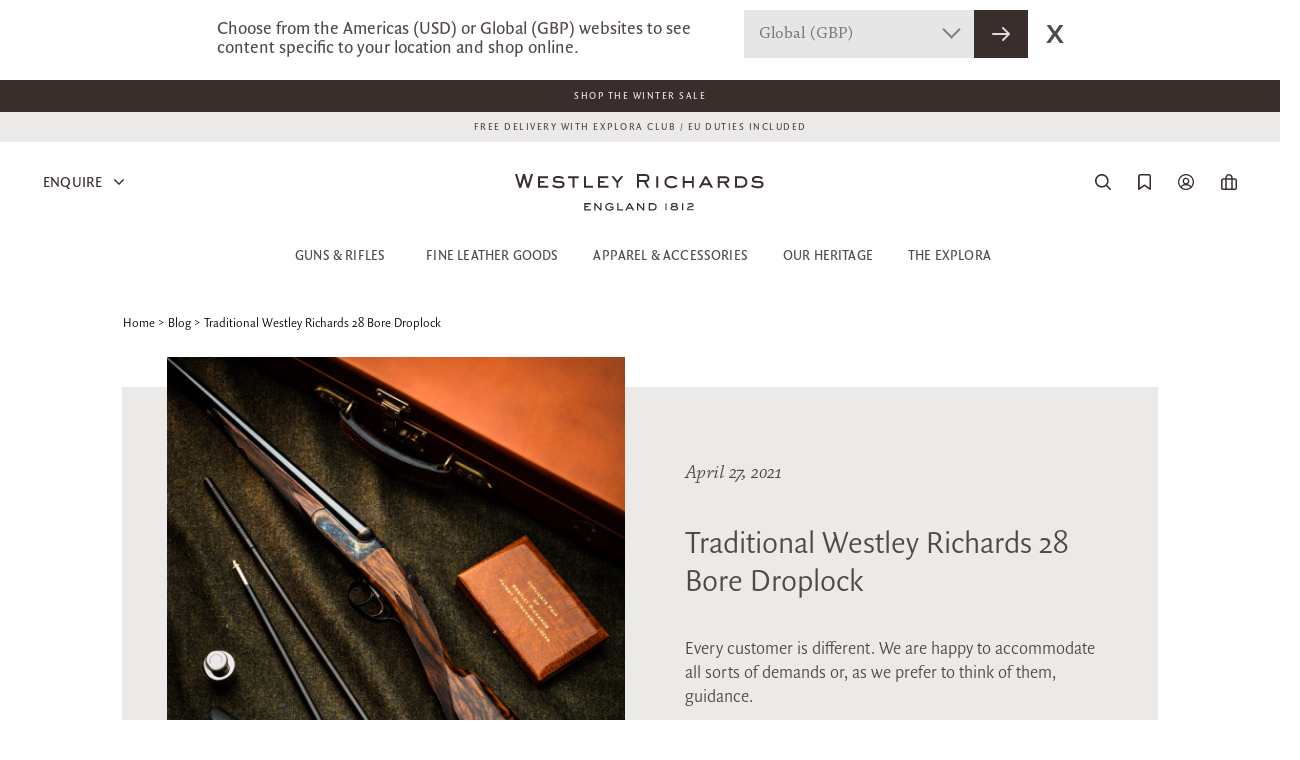

--- FILE ---
content_type: text/css
request_url: https://www.westleyrichards.com/skin/frontend/base/default/algoliasearch/algoliasearch.css?v=1
body_size: 4212
content:
/* SEARCH BOX */
.ais-search-box--powered-by {
  font-size: .8em;
  text-align: right;
  margin-top: 2px;
}

input::-ms-clear {
  display: none;
}

/* PAGINATION */
#instant-search-pagination-container {
  width: 100%;
  text-align: center;
}
.ais-pagination {
  background-color: transparent;
  border: none;
  box-shadow: none;
  margin: 20px auto;
}
.ais-pagination li {
  display: inline-block;
}
.ais-pagination--item a {
  padding: 5px 10px;
  margin: 0 5px;
  line-height: 25px;
  background-color: white;
  color: #727272;
}

.ais-pagination li.ais-pagination--item__disabled {
  display: none;
}

.ais-pagination--item__active a {
  font-weight: bolder;
  color: #606060;
  text-decoration: underline;
}

.ais-pagination--item.ais-pagination--item__next a,
.ais-pagination--item.ais-pagination--item__previous a {
  font-weight: bold;
  color: #606060;
}

/* REFINEMENT LIST */

.ais-menu--link,
.ais-hierarchical-menu--link,
.ais-price-ranges--link,
.ais-refinement-list--label {
  padding: 4px 10px;
  cursor: pointer;
  color: #636363;
  text-decoration: none;
  display: block;
  font-family: inherit;
  font-weight: inherit;
  font-size: inherit;
}

.ais-hierarchical-menu--item__active > div > .ais-hierearchical-link-wrapper > .ais-hierarchical-menu--link,
.ais-refinement-list--item__active > div > .ais-hierarchical-list--link,
.ais-refinement-list--item__active > div > .ais-refinement-list--label,
.ais-price-ranges--item__active > .ais-price-ranges--link{
  font-weight: bold;
  box-shadow: inset 3px 0 0 #3399cc;
}

.ais-hierearchical-link-wrapper, .ais-refinement-list--item {
  padding: 7px 0px;
}

.ais-refinement-list--label, .ais-hierarchical-menu--link {
  line-height: 1.0em;
  padding: 0px 10px;
}

.ais-refinement-list--label img {
  display: inline;
}

.ais-hierarchical-menu--item__active .ais-hierearchical-link-wrapper .cross-circle,
.ais-refinement-list--item__active .cross-circle {
  display: inline-block;
  width: 12px;
  height: 12px;
  background: url("cross-circle.svg") no-repeat center center / contain;
  opacity: 0;
}

.ais-hierarchical-menu--item__active .ais-hierearchical-link-wrapper:hover .cross-circle,
.ais-refinement-list--item__active:hover .cross-circle {
  text-decoration: underline;
  vertical-align: bottom;
  margin-left: 6px;
  opacity: 1;
}

.ais-refinement-list--item:hover {
  text-decoration: underline;
}

.ais-price-ranges--input
{
  width: 70px !important;
}

.ais-price-ranges--label
{
  margin: 5px;
}

.ais-refinement-list--checkbox
{
  margin-right: 10px;
}

#algolia_instant_selector .current-refinements
{
  position: relative;
}

.ais-current-refined-values--link
{
  cursor: pointer;
  color: #636363;
  border-radius: 2px;
  border: solid 1px #DDDDDD;
  background-color: #f4f4f4;
  display: inline-block;
  max-width: 100%;
  white-space: nowrap;
  padding: 0 8px 0 0;
  height: 28px;
  overflow: hidden;
}

.ais-current-refined-values--clear-all
{
  position: absolute;
  right: 6px;
  top: 3px;
  color: #666666;
  font-weight: 500;
}

a.ais-current-refined-values--link:hover
{
  text-decoration: none;
}

.ais-current-refined-values--item {
  margin-top: 8px;
}

.ais-current-refined-values--item:after {
  clear: both;
  content: "";
  display: block;
}

.ais-current-refined-values--item .current-refinement-label {
  font-weight: bold;
}

.ais-current-refined-values--item .cross-wrapper {
  font-weight: bold;
  background-color: #DDDDDD;
  border-radius: 1px 0 0 1px;
  float: left;
  width: 26px;
  height: 26px;
  text-align: center;
  line-height: 26px;
}

.ais-current-refined-values--link:hover .cross-wrapper {
  text-decoration: none;
}

.ais-current-refined-values--link .cross-wrapper img {
  display: inline;
  margin-top: 6px;
}


.ais-current-refined-values--item .current-refinement-wrapper {
  float: left;
  width: calc(100% - 26px);
  height: 26px;
  padding-left: 8px;
  overflow: hidden;
  text-overflow: ellipsis;
  line-height: 26px;
}

.ais-current-refined-values--link:hover .current-refinement-wrapper {
  text-decoration: line-through;
}

.ais-menu--link:hover,
.ais-price-ranges--link:hover,
.ais-hierarchical-menu--link:hover {
  color: #636363;
}
.ais-menu--count, .ais-hierarchical-menu--count, .ais-refinement-list--count {
  float: right;
  color: #666;
}

#algolia_instant_selector .ais-refinement-list--list .sbx-sffv__wrapper {
  width: 94%;
  margin: 0 auto 5px;
}

#algolia_instant_selector .ais-refinement-list--list .sbx-sffv__submit {
  display: none;
}

#algolia_instant_selector .ais-refinement-list--list .sbx-sffv__reset {
  width: 10px;
  margin-top: -30px;
  margin-right: 7px;
  background: none;
  border: none;
  box-shadow: none;
}

#algolia_instant_selector .ais-refinement-list--list .sbx-sffv__reset:hover {
  background: none;
}

#algolia_instant_selector .ais-refinement-list--list .sbx-sffv__reset svg {
  width: 15px;
  height: 15px;
  fill: #636363;
}

#algolia_instant_selector .ais-refinement-list--list  .sbx-sffv__input {
  border : 1px solid silver;
}

#algolia_instant_selector .ais-refinement-list--list  .sbx-sffv__input:focus {
  border : 1px solid #54A5CD;
}

#algolia_instant_selector .ais-refinement-list--list .sffv-no-results {
  padding-left: 3%;
}

/* RANGE SLIDER */

.ais-range-slider--target {
  position: relative;
  direction: ltr;
  background: #F3F4F7;
  height: 6px;
  margin-top: 3em;
  margin-bottom: 4em;
  width: 88%;
  margin-left: 6%;
}

.ais-range-slider--base {
  width: 100%;
  height: 100%;
  position: relative;
  z-index: 1;
  border-top: 1px solid #DDD;
  border-bottom: 1px solid #DDD;
  border-left: 2px solid #DDD;
  border-right: 2px solid #DDD;
}

.ais-range-slider--origin {
  position: absolute;
  right: 0;
  top: 0;
  left: 0;
  bottom: 0;
}

.ais-range-slider--connect {
  background: #b5b6b9;
}

.ais-range-slider--background {
  background: #F3F4F7;
}

.ais-range-slider--handle {
  width: 20px;
  height: 20px;
  position: relative;
  z-index: 1;
  background: #FFFFFF;
  border: 1px solid #c8c8c8;
  border-radius: 50%;
  cursor: pointer;
}

.ais-range-slider--handle-lower {
  left: -10px;
  bottom: 7px;
}

.ais-range-slider--handle-upper {
  right: 10px;
  bottom: 7px;
}

.ais-range-slider--tooltip {
  position: absolute;
  background: #FFFFFF;
  top: -2em;
  min-width: 20px;
  text-align: center;
  font-size: .8em;
}

.ais-range-slider--pips {
  box-sizing: border-box;
  position: absolute;
  height: 3em;
  top: 100%;
  left: 0;
  width: 100%;
}

.ais-range-slider--value {
  width: 40px;
  position: absolute;
  text-align: center;
  margin-left: -20px;
  padding-top: 15px;
  font-size: .8em;
}

.ais-range-slider--value-sub {
  font-size: .8em;
  padding-top: 15px;
}

.ais-range-slider--marker {
  position: absolute;
  margin-left: -1px;
  width: 1px;
  height: 5px;
}

.ais-range-slider--marker-large {
  background: #DDD;
  width: 2px;
  margin-left: -2px;
  height: 12px;
}

.ais-range-slider--marker-large:first-child {
  margin-left: 0;
}

.ais-root__collapsed .ais-body, .ais-root__collapsed .ais-footer {
	display: none;
}

/******************
**
** Auto-completion menu
**
******************/

#algolia-autocomplete-container .aa-dropdown-menu .before_special {
  color: #aaaaaa;
  text-decoration: line-through;
  font-size: 12px;
}

#algolia-autocomplete-container .aa-dropdown-menu .info-without-thumb .category-tag {
    color: #3284b6;
}

#algolia-autocomplete-container .aa-dropdown-menu .info-without-thumb .details {
  font-size: 10px;
  color: #666;
  overflow: hidden;
  white-space: nowrap;
  text-overflow: ellipsis;
}

#algolia-autocomplete-container .aa-dropdown-menu .info-without-thumb .details em {
  color: #222222;
}

#algolia-autocomplete-tt.algolia-autocomplete {
  width: 100%;
  display: inline-block !important;
}

#algolia-autocomplete-container .aa-dropdown-menu {
  position: absolute;
  margin-top: -1px;
  right: 0px;
  width: 100%;
  z-index: 1000;
  border: 1px solid #BBB;
  border-top: 3px solid #8EB4D0;
  border-radius: 1px;
  background: white;
}

@media (min-width: 992px) {
  #algolia-autocomplete-container .aa-dropdown-menu {
    width: 71.1%;
    min-width: 800px;
  }
}

#algolia-autocomplete-container .aa-dropdown-menu .col-2 {
  position: relative;
}

#algolia-autocomplete-container .aa-dropdown-menu .col-2 .col-left {
  width: 67%;
}

#algolia-autocomplete-container .aa-dropdown-menu .col-2 .col-right {
  width: 33%;
}

#algolia-autocomplete-container .aa-dropdown-menu .aa-no-results-products {
  padding: 40px 40px;
  min-height: 250px;
}

#algolia-autocomplete-container .aa-dropdown-menu .aa-no-results-products .title {
  font-weight: bold;
  margin-bottom: 30px;
  font-size: 16px;
}

#algolia-autocomplete-container .aa-dropdown-menu .aa-no-results-products .suggestions {
  margin-bottom: 30px;
}

#algolia-autocomplete-container .aa-dropdown-menu .aa-no-results-products .see-all a {
  color: #636363;
  font-weight: bold;
}

#algolia-autocomplete-container .aa-dropdown-menu .aa-no-results {
  padding: 10px;
  font-style: italic;
}

#algolia-autocomplete-container .aa-dropdown-menu .category {
  padding: 4px;
  color: rgb(166, 166, 166);
  text-align: left;
  font-size: 0.8em;
  text-transform: uppercase;
  font-weight: bold;
}

#algolia-autocomplete-container .aa-dropdown-menu .category-suggestions {
  padding: 4px;
  color: #54A5CD;
  text-align: left;
  font-size: 0.7em;
  text-transform: uppercase;
}

#algolia-autocomplete-container .aa-dropdown-menu .algoliasearch-autocomplete-hit {
  display: block;
  position: relative;
  padding: 5px 10px;
  color: #000;
  text-align: left;
  text-decoration: none;
}

#algolia-autocomplete-container .aa-dropdown-menu .other-sections .aa-dataset-suggestions .algoliasearch-autocomplete-hit {
  padding-left: 30px;
}

#algolia-autocomplete-container .aa-dropdown-menu.aa-without-products .col9 {
  background-color: #F9F9F9;
}

#algolia-autocomplete-container .aa-dropdown-menu.aa-without-products #autocomplete-products-footer {
  display: none;
}

#algolia-autocomplete-container .aa-dropdown-menu .aa-dataset-products .aa-suggestion {
  display: inline-block;
  width: 100%;
}

@media (min-width: 768px) {
  #algolia-autocomplete-container .aa-dropdown-menu .aa-dataset-products .aa-suggestion {
    display: inline-block;
    width: 50%;
  }
}


#algolia-autocomplete-container .aa-dropdown-menu .aa-dataset-products .algoliasearch-autocomplete-hit {
  padding: 15px 10px;
}

.autocomplete-wrapper {
  width: 100%;
}

.autocomplete-wrapper:after {
  clear: both;
  content: '';
}

#algolia-autocomplete-container .col9 {
  float: right;
  width: 100%;
}

#algolia-autocomplete-container .col3 {
  float: right;
  width: 100%;
}

#algolia-autocomplete-container.reverse .col3 {
  float: left;
  width: 100%;
}

#algolia-autocomplete-container.reverse .col9 {
  float: left;
  width: 100%;
}

@media (min-width: 768px) {
  #algolia-autocomplete-container .col9 {
    border-left: solid 1px #eeeeee;
    float: right;
    width: 70%;
  }

  #algolia-autocomplete-container .col3 {
    float: right;
    width: 30%;
  }

  #algolia-autocomplete-container.reverse .col3 {
    float: left;
    width: 30%;
  }

  #algolia-autocomplete-container.reverse .col9 {
    border-right: solid 1px #eeeeee;
    float: left;
    width: 70%;
  }
}

#algolia-autocomplete-container .other-sections {
  margin: 20px 10px;
  margin-bottom: 70px;
}


.aa-dataset-products .aa-suggestions {
  margin: 10px auto 10px auto;
}

.aa-dataset-suggestions {
  display: none;
}

@media (min-width: 768px) {
  .aa-dataset-suggestions {
    display: block;
  }
}


@media (min-width: 768px) {
  .aa-dataset-products .aa-suggestions {
    margin: 10px auto 50px auto;
  }
}


.aa-dataset-products .aa-suggestions:after {
  content:'';
  display:block;
  clear: both;
}

#algolia-autocomplete-container .aa-dropdown-menu .other-sections .algoliasearch-autocomplete-hit {
  padding-left: 10px;
}

#algolia-autocomplete-container .aa-dropdown-menu .other-sections .aa-suggestions {
  margin-bottom: 20px;
}

#algolia-autocomplete-container .aa-dropdown-menu .aa-cursor .algoliasearch-autocomplete-hit {
    background-color: #f2f2f2;
}

#algolia-autocomplete-container .aa-dropdown-menu .algoliasearch-autocomplete-hit em {
  font-weight: bold;
  font-style: normal;
}

#algolia-autocomplete-container .aa-dropdown-menu .algoliasearch-autocomplete-price {
  font-size: 1.1em;
  color: #54A5CD;
  height: 22px;
}

#algolia-autocomplete-container .aa-dropdown-menu .algoliasearch-autocomplete-hit .thumb {
  float: left;
}

#algolia-autocomplete-container .aa-dropdown-menu .algoliasearch-autocomplete-hit .thumb img {
  width: 50px;
}

#algolia-autocomplete-container .aa-dropdown-menu .algoliasearch-autocomplete-hit .info {
  margin-left: 60px;
  white-space: nowrap;
  text-overflow: ellipsis;
  overflow: hidden;
}

#autocomplete-products-footer {
  position: absolute;
  bottom: 0;
  right: 0;
  width: 70%;
  background-color: #F9F9F9;
  padding: 15px;
  text-align: center;
  display: none;
}

#algolia-autocomplete-container.reverse #autocomplete-products-footer {
  right: auto;
  left: 0;
}

@media (min-width: 768px) {
  #autocomplete-products-footer {
    display: block;
  }
}

#autocomplete-products-footer span {
  color: #15769c;
  font-weight: 600;
}

#algolia-autocomplete-container .aa-dropdown-menu .algoliasearch-autocomplete-hit .info .algoliasearch-autocomplete-category {
  font-size: 0.8em;
  color: #666;
  white-space: nowrap;
  overflow: hidden;
  max-width: 100%;
  text-overflow: ellipsis;
}

#algolia-autocomplete-container .aa-dropdown-menu .algoliasearch-autocomplete-hit .info .algoliasearch-autocomplete-category em {
  color: #222;
}

#algolia-autocomplete-container .aa-dropdown-menu .footer_algolia {
  position: absolute;
  width: 100%;
  padding: 10px;
  text-align: center;
  bottom: 7px;
  left: 4px;
  font-size: 13px;
}

#algolia-autocomplete-container.reverse .aa-dropdown-menu .footer_algolia {
  left: auto;
  right: 4px;
}

@media (min-width: 768px) {
  #algolia-autocomplete-container .aa-dropdown-menu .footer_algolia {
    width: 30%;
  }
}

#algolia-autocomplete-container .aa-dropdown-menu .footer_algolia span {
  color: #B8B8B8;
  font-size: 10px;
}

#algolia-autocomplete-container .aa-dropdown-menu .footer_algolia img {
  display: inline;
  height: 1.5em;
  vertical-align: bottom;
  max-width: 130px;
}

/**
 * Search Box
*/
#algolia-searchbox{
  margin: 20px 0;
  position: relative;
}

.clear-cross {
  position: absolute;
  display: none;
  background: url("clear-cross.svg") no-repeat center center / contain;
  cursor: pointer;
  width: 16px;
  height: 16px;
}

#algolia-searchbox .clear-query-autocomplete {
  top: 13px;
  right: 12px;
}

#algolia_instant_selector .clear-query-instant {
  right: 12px;
  top: 10px;
}

.cross-wrapper .clear-refinement {
  display: block;
  position: relative;
  top: 5px;
  left: 5px;
 }

#algolia-autocomplete-container .aa-suggestions svg.algolia-glass-suggestion.magnifying-glass {
	position: absolute;
	right: auto;
	left: 5px;
	top: 7px;
	fill: #A6A6A6;
	stroke: #A6A6A6;
}

#algolia-searchbox .magnifying-glass {
  position: absolute;
  right: 10px;
  width: 20px;
  height: 20px;
  display: block;
  top: 10px;
  background: url("magnifying-glass.svg") no-repeat center right / 20px;
}

#algolia-searchbox .algolia-search-input {
  width: 300px;
  float: right;
}

#algolia-searchbox .algolia-search-input:focus:not([value=""]) {
  background: transparent;
}


#algolia-searchbox .algolia-search-input:focus {
  outline: 0;
  box-shadow: none;
  border: solid 1px #54A5CD;
}

/**
 * Instant Search
 */

#algolia_instant_selector {
  margin: 10px;
}

#algolia_instant_selector a,
#algolia_instant_selector a:hover,
#algolia_instant_selector a:focus {
  outline: 0;
}

#algolia_instant_selector:after {
  content: "";
  clear: both;
  display: block;
}

#algolia_instant_selector .category {
}

#algolia_instant_selector .title {
}

#algolia_instant_selector .title img {
  width: 200px;
}

#algolia_instant_selector .text-ellipsis
{
  white-space: nowrap;
  text-overflow: ellipsis;
  overflow: hidden;
}

#algolia_instant_selector #instant-search-bar {
  float: left;
  width: calc(100% - 140px);
  height: 40px;
  font-family: "Raleway", "Helvetica Neue", Verdana, Arial, sans-serif;
  border: solid 2px #54A5CD;
  border-left: none;
  padding-left: 6px;
  padding-top: 2px;
}

#algolia_instant_selector.with-facets #algolia-right-container {
}

#algolia_instant_selector.with-facets #algolia-left-container {
  min-height: 1px;
}

#algolia_instant_selector .hits .infos {
  margin: 0 15px;
  padding: 6px 10px;
  color: #aaa;
  text-align: center;
  background: #F4F4F4;
  font-size: 12px;
  clear: both;
}
#algolia_instant_selector .hits .infos strong {
  color: #555;
}

#algolia_instant_selector .hits .sort-by-label {
  margin-right: 8px;
}

#algolia_instant_selector .hits .no-results {
  margin: 40px 25px;
  color: #636363;
  font-size: 16px;
}

#algolia_instant_selector a:hover {
  color: #666666;
}

#algolia_instant_selector .hits .no-results strong {
  color: #555;
}

#algolia_instant_selector .hits .no-results .clear-button {
  cursor: pointer;
}

#algolia_instant_selector .hits .no-results .popular-searches {
  text-align: left;
  margin-top: 20px;
  margin-bottom: 30px;
}

/**
 * Facets
 */

#algolia_instant_selector .infos .algolia-logo {
  font-size: 10px;
}

#algolia_instant_selector .facets {
  padding-top: 50px;
}

@media (max-width: 992px) {
  #algolia_instant_selector .facets {
    padding-top: 10px;
  }
}

#algolia_instant_selector .ais-current-refined-values.facet .ais-current-refined-values--body {
  padding-left: 8px;
}

#algolia_instant_selector .facet {
  margin-bottom: 15px;
  padding-bottom: 6px;
  background-color: white;
  border: solid 1px #efefef;
}

#algolia_instant_selector .facet:not(:first-child) {
  margin-top: 10px;
}

#algolia_instant_selector .ais-header {
  margin-bottom: 7px;
}

#algolia_instant_selector .ais-header.ais-current-refined-values--header {
  margin-bottom: 13px;
}

#algolia_instant_selector .facet .name {
  padding: 4px 8px;
  font-weight: 500;
  background-color: #f4f4f4;
  color: #757575;
  text-align: left;
  text-transform: uppercase;
}

.ais-current-refined-values.facet {
  position: relative;
}

#algolia_instant_selector .as-range-slider--base
{
    margin-top: 45px;
}

#algolia_instant_selector .hierarchical .ais-hierarchical-menu--list
{
  padding-left: 10px;
}

#algolia_instant_selector .hierarchical .ais-hierarchical-menu--list.ais-hierarchical-menu--list__lvl0
{
  padding-left: 0px;
}

#algolia_instant_selector .facet .sub_facet:not(:last-child) {
  border-bottom: 1px dotted #e0e0e0;
}

#algolia_instant_selector .text-center {
  text-align: center;
}

#algolia_instant_selector em {
  background-color: #CFEAFA;
  font-style: normal;
}

#algolia_instant_selector h1 {
  margin: 0;
}

#algolia_instant_selector .result {
  display: block;
  margin: 15px 0;
  padding: 16px 24px;
  border: solid 1px #EDEDED;
  background-color: white;
}

#algolia_instant_selector .price-wrapper {
  height: 25px;
}

#algolia_instant_selector .result:hover {
  border-color: #b9b9b9;
  text-decoration: none;
}

#algolia_instant_selector .result .result-thumbnail {
  text-align: center;
}

#algolia_instant_selector .result .result-thumbnail img {
  display: inline;
  height: 148px;
  width: auto;
}

#algolia_instant_selector .result .result-thumbnail .no-image {
  display: block;
  height: 148px;
  background: #FAFAFA;
}

#algolia_instant_selector .result .ratings .rating-box {
  margin: 0 auto 10px;
  float: inherit;
}

#algolia_instant_selector h3
{
  margin-bottom: 0;
}

#algolia_instant_selector .result .price {
  text-align: center;
  font-size: 1.2em;
  color: #54A5CD;
}

#algolia_instant_selector .result .result-title {
  font-size: 14px;
  text-align: center;
  color: #636363;
}

#algolia_instant_selector .ui-widget-header {
  background-color: #bcbcbc;
}

#algolia_instant_selector .result-thumbnail img {
  width: 100%;
}


/** INSTANT SEARCH BAR **/

#algolia_instant_selector #instant-search-bar-container {
  padding-top: 0px;
  margin-bottom: 15px;
  width: 100%;
  position: relative;
}

#algolia_instant_selector #instant-search-bar-container:after {
  clear: both;
  content: "";
  display: block;
}

#algolia_instant_selector .as-search-box--input {
  width: 100%;
  height: 40px;
  font-family: "Raleway", "Helvetica Neue", Verdana, Arial, sans-serif;
}

#algolia_instant_selector #instant-search-bar:focus {
    outline: 0;
    box-shadow: none;
}

#algolia_instant_selector #instant-search-box label {
  display: none;
}

#algolia_instant_selector .instant-search-bar-label {
  background-color: #54A5CD;
  height: 40px;
  line-height: 24px;
  padding: 8px 12px;
  color: white;
  float: left;
  width: 140px;
  text-align: right;
  position: relative;
}

#algolia_instant_selector #instant-search-box .icon {
  display: block;
  position: absolute;
  top: 50%;
  left: 8px;
  width: 16px;
  height: 16px;
  transform: translateY(-50%);
  background: url("is-icon.svg") no-repeat center center / contain;
}
#algolia_instant_selector #instant-search-box .clear-query-instant {
  top: 50%;
  transform: translateY(-50%);
}

#algolia_instant_selector .before_special {
  color: #aaaaaa;
  text-decoration: line-through;
  font-size: 12px;
}

#algolia_instant_selector button:hover {
  background: #2E8AB8 none repeat scroll 0% 0%;
  cursor: pointer;
}

.ais-price-ranges--button {
  background: #39C none repeat scroll 0% 0%;
  padding: 5px 15px;
  margin-left: 10px;
  border: 0px none;
  color: #FFF;
  font-size: 13px;
  font-weight: normal;
  font-family: "Raleway","Helvetica Neue",Verdana,Arial,sans-serif;
  line-height: 19px;
  text-align: center;
  text-transform: uppercase;
  vertical-align: middle;
}

#algolia_instant_selector button:not(.ais-price-ranges--button) {
  background: #f4f4f4 none repeat scroll 0% 0%;
  display: block;
  margin: auto;
  margin-top: 0px;
  padding: 7px 15px;
  border: 0px none;
  color: #666666;
  font-size: 13px;
  font-weight: normal;
  font-family: "Raleway","Helvetica Neue",Verdana,Arial,sans-serif;
  line-height: 19px;
  text-align: center;
  text-transform: uppercase;
  vertical-align: middle;
  white-space: nowrap;
}

#algolia_instant_selector button:not(.ais-price-ranges--button):hover {
  background: rgb(53, 153, 204) none repeat scroll 0% 0%;
  color: white;
}

#algolia_instant_selector .pull-left {
  float: left;
}

#algolia_instant_selector .pull-right {
  float: right;
}

#algolia_instant_selector #refine-toggle
{
  font-family: "Raleway", "Helvetica Neue", Verdana, Arial, sans-serif;
  text-align: center;
  height: 40px;
  line-height: 40px;
  border: solid 1px #EDEDED;
  margin: 10px 0 20px 0;
  font-weight: bold;
  cursor: pointer;
}

#algolia-static-content
{
  margin-bottom: 20px;
}

/**
** GRID
*/

#algolia_instant_selector, #algolia_instant_selector *,
#search_mini_form, #search_mini_form * {
  -webkit-box-sizing: border-box;
  -moz-box-sizing: border-box;
  box-sizing: border-box;
}
#algolia_instant_selector:before, #algolia_instant_selector:after,
#algolia_instant_selector *:before, #algolia_instant_selector *:after,
#search_mini_form:before, #search_mini_form:after,
#search_mini_form *:before, #search_mini_form *:after {
  -webkit-box-sizing: border-box;
  -moz-box-sizing: border-box;
  box-sizing: border-box;
}

@media (min-width: 768px) {
  #algolia_instant_selector .col-sm-6 {
    width: 50%;
    float: left;
  }
}

#algolia_instant_selector .col-md-3, #algolia_instant_selector .col-md-4, #algolia_instant_selector .col-md-9, #algolia_instant_selector .col-md-12 {
	position: relative;
	min-height: 1px;
	padding-left: 15px;
	padding-right: 15px;
}

@media (min-width: 992px) {
  #algolia_instant_selector .col-md-3, #algolia_instant_selector .col-md-4, #algolia_instant_selector .col-md-9, #algolia_instant_selector .col-md-12 {
    float: left;
  }
  #algolia_instant_selector .col-md-12 {
    width: 100%;
  }
  #algolia_instant_selector .col-md-9 {
    width: 75%;
  }
  #algolia_instant_selector .col-md-4 {
    width: 33.33333333%;
  }
  #algolia_instant_selector .col-md-3 {
    width: 25%;
  }
}

#algolia_instant_selector .row {
	margin-left: -15px;
	margin-right: -15px;
}

#algolia_instant_selector .row:before, #algolia_instant_selector .row:after {
  content: " ";
  display: table;
}

#algolia_instant_selector .row:after {
  clear: both;
}

#algolia_instant_selector .visible-xs, #algolia_instant_selector .visible-sm {
  display: none !important
}

#algolia_instant_selector .hidden-xs, #algolia_instant_selector .hidden-sm {
  display: block !important
}

@media (max-width: 767px) {
  #algolia_instant_selector .visible-xs {
    display: block !important
  }

  #algolia_instant_selector .hidden-xs {
    display: none!important
  }
}

@media (max-width: 992px) {
  #algolia_instant_selector .visible-sm {
    display: block !important
  }

  #algolia_instant_selector .hidden-sm {
    display: none!important
  }
}

#algolia-autocomplete-container:after, .autocomplete-wrapper:after {
  clear: both;
  content: '';
}

#algolia-right-container .infos.hidden {
	display: none;
}

.algolia-clearfix:after {
	content:"";
	display:block;
	clear:both;
}

.ais-infinite-hits--showmore > button:disabled {
  display:none !important;
}
